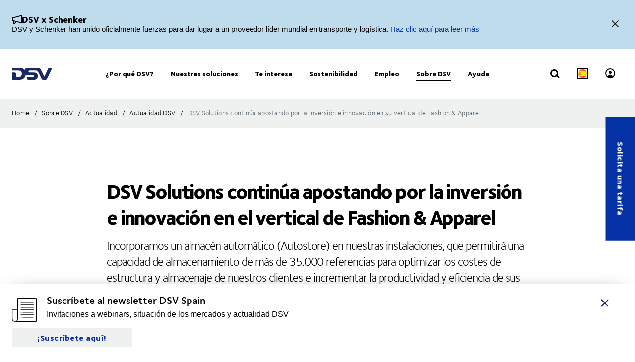

--- FILE ---
content_type: image/svg+xml
request_url: https://dsv-media-premium.azureedge.net/~/media/corporate/spots/icons/svg/svg-black-illustrations/news-and-updates.svg?iar=0&rev=-1
body_size: 814
content:
<svg xmlns="http://www.w3.org/2000/svg" viewBox="0 0 96 96" style="enable-background:new 0 0 96 96" xml:space="preserve"><path d="M21.33 2.241a1.191 1.191 0 0 0-.52.459c-.118.221-.17 7.015-.17 22.169V46.72h-10c-9.787 0-10.007.007-10.32.32-.316.316-.32.533-.32 18.614C0 83.21.012 83.998.309 85.157c1 3.91 4.087 7.049 8.174 8.311l1.197.37 42.864.044c39.884.041 42.885.025 43.16-.224.287-.259.296-1.706.294-45.563-.002-24.912-.057-45.38-.124-45.485-.066-.104-.322-.266-.568-.36-.559-.213-73.448-.221-73.976-.009M93.6 48v43.36H56.791c-29.402 0-36.787-.04-36.697-.2.062-.11.278-.423.48-.697.601-.814 1.613-2.945 1.968-4.143.182-.616.405-1.73.494-2.476.108-.889.164-14.761.164-40.28V4.64h70.4V48M34.08 17.551c-.414.148-.64.568-.64 1.188 0 .751.3 1.056 1.162 1.179.373.053 11.574.075 24.892.049l24.214-.047.306-.378c.453-.559.4-1.365-.116-1.77l-.421-.332-24.579.013c-13.518.007-24.686.051-24.818.098m-.16 9.969c-.198.198-.32.533-.32.88s.122.682.32.88c.317.317.533.32 25.12.32s24.803-.003 25.12-.32c.198-.198.32-.533.32-.88s-.122-.682-.32-.88c-.317-.317-.533-.32-25.12-.32s-24.803.003-25.12.32m-.055 9.573c-.366.403-.349 1.501.028 1.842.269.244 2.242.265 25.12.265 24.614 0 24.83-.003 25.147-.32.198-.198.32-.533.32-.88s-.122-.682-.32-.88c-.317-.317-.533-.32-25.175-.32-23.876 0-24.866.012-25.12.293m.615 9.422c-.569.139-.88.546-.878 1.15.003.665.105.857.587 1.111.456.24 48.934.266 49.563.027.925-.352.852-1.897-.104-2.23-.497-.174-48.462-.23-49.168-.058M20.599 66.76c-.048 16.285-.071 17.545-.339 18.434-.635 2.106-1.805 4.143-3.149 5.486l-.681.68h-2.681c-4.328 0-6.173-.551-8.266-2.469-1.283-1.176-1.975-2.224-2.56-3.879L2.48 83.76l-.047-17.24-.046-17.24h18.262l-.05 17.48M34.16 56.031c-.457.259-.555.453-.558 1.104-.001.384.11.677.335.88.327.297 1.001.306 24.68.352 16.883.033 24.523-.004 24.932-.123.46-.133.627-.286.764-.704.228-.69-.005-1.332-.561-1.543-.623-.237-49.173-.204-49.592.034m.32 9.684c-.569.139-.88.546-.878 1.15.003.665.105.857.587 1.111.456.24 48.934.266 49.563.027.925-.352.852-1.897-.104-2.23-.497-.174-48.462-.23-49.168-.058m-.32 9.516c-.457.259-.555.453-.558 1.104-.001.384.11.677.335.88.327.297 1.001.306 24.68.352 16.883.033 24.523-.004 24.932-.123.46-.133.627-.286.764-.704.228-.69-.005-1.332-.561-1.543-.623-.237-49.173-.204-49.592.034" fill-rule="evenodd"/></svg>